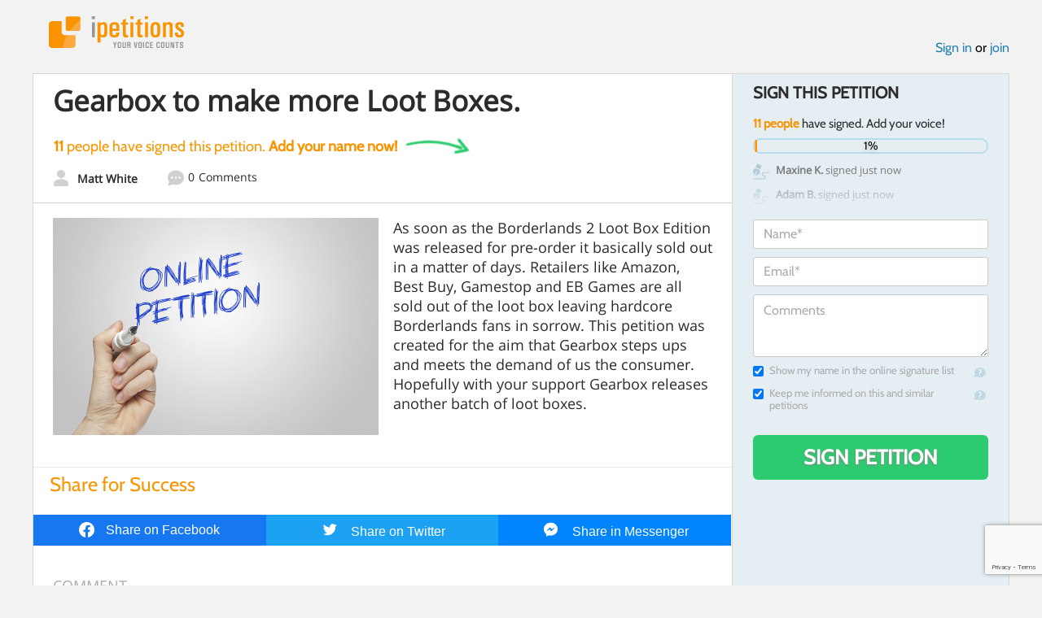

--- FILE ---
content_type: text/html; charset=utf-8
request_url: https://www.google.com/recaptcha/api2/anchor?ar=1&k=6LcFiWspAAAAAC7kwjTJ-C25bnrLYUjPVW3kG27E&co=aHR0cHM6Ly93d3cuaXBldGl0aW9ucy5jb206NDQz&hl=en&v=N67nZn4AqZkNcbeMu4prBgzg&size=invisible&anchor-ms=20000&execute-ms=30000&cb=85g22l7glnmr
body_size: 48935
content:
<!DOCTYPE HTML><html dir="ltr" lang="en"><head><meta http-equiv="Content-Type" content="text/html; charset=UTF-8">
<meta http-equiv="X-UA-Compatible" content="IE=edge">
<title>reCAPTCHA</title>
<style type="text/css">
/* cyrillic-ext */
@font-face {
  font-family: 'Roboto';
  font-style: normal;
  font-weight: 400;
  font-stretch: 100%;
  src: url(//fonts.gstatic.com/s/roboto/v48/KFO7CnqEu92Fr1ME7kSn66aGLdTylUAMa3GUBHMdazTgWw.woff2) format('woff2');
  unicode-range: U+0460-052F, U+1C80-1C8A, U+20B4, U+2DE0-2DFF, U+A640-A69F, U+FE2E-FE2F;
}
/* cyrillic */
@font-face {
  font-family: 'Roboto';
  font-style: normal;
  font-weight: 400;
  font-stretch: 100%;
  src: url(//fonts.gstatic.com/s/roboto/v48/KFO7CnqEu92Fr1ME7kSn66aGLdTylUAMa3iUBHMdazTgWw.woff2) format('woff2');
  unicode-range: U+0301, U+0400-045F, U+0490-0491, U+04B0-04B1, U+2116;
}
/* greek-ext */
@font-face {
  font-family: 'Roboto';
  font-style: normal;
  font-weight: 400;
  font-stretch: 100%;
  src: url(//fonts.gstatic.com/s/roboto/v48/KFO7CnqEu92Fr1ME7kSn66aGLdTylUAMa3CUBHMdazTgWw.woff2) format('woff2');
  unicode-range: U+1F00-1FFF;
}
/* greek */
@font-face {
  font-family: 'Roboto';
  font-style: normal;
  font-weight: 400;
  font-stretch: 100%;
  src: url(//fonts.gstatic.com/s/roboto/v48/KFO7CnqEu92Fr1ME7kSn66aGLdTylUAMa3-UBHMdazTgWw.woff2) format('woff2');
  unicode-range: U+0370-0377, U+037A-037F, U+0384-038A, U+038C, U+038E-03A1, U+03A3-03FF;
}
/* math */
@font-face {
  font-family: 'Roboto';
  font-style: normal;
  font-weight: 400;
  font-stretch: 100%;
  src: url(//fonts.gstatic.com/s/roboto/v48/KFO7CnqEu92Fr1ME7kSn66aGLdTylUAMawCUBHMdazTgWw.woff2) format('woff2');
  unicode-range: U+0302-0303, U+0305, U+0307-0308, U+0310, U+0312, U+0315, U+031A, U+0326-0327, U+032C, U+032F-0330, U+0332-0333, U+0338, U+033A, U+0346, U+034D, U+0391-03A1, U+03A3-03A9, U+03B1-03C9, U+03D1, U+03D5-03D6, U+03F0-03F1, U+03F4-03F5, U+2016-2017, U+2034-2038, U+203C, U+2040, U+2043, U+2047, U+2050, U+2057, U+205F, U+2070-2071, U+2074-208E, U+2090-209C, U+20D0-20DC, U+20E1, U+20E5-20EF, U+2100-2112, U+2114-2115, U+2117-2121, U+2123-214F, U+2190, U+2192, U+2194-21AE, U+21B0-21E5, U+21F1-21F2, U+21F4-2211, U+2213-2214, U+2216-22FF, U+2308-230B, U+2310, U+2319, U+231C-2321, U+2336-237A, U+237C, U+2395, U+239B-23B7, U+23D0, U+23DC-23E1, U+2474-2475, U+25AF, U+25B3, U+25B7, U+25BD, U+25C1, U+25CA, U+25CC, U+25FB, U+266D-266F, U+27C0-27FF, U+2900-2AFF, U+2B0E-2B11, U+2B30-2B4C, U+2BFE, U+3030, U+FF5B, U+FF5D, U+1D400-1D7FF, U+1EE00-1EEFF;
}
/* symbols */
@font-face {
  font-family: 'Roboto';
  font-style: normal;
  font-weight: 400;
  font-stretch: 100%;
  src: url(//fonts.gstatic.com/s/roboto/v48/KFO7CnqEu92Fr1ME7kSn66aGLdTylUAMaxKUBHMdazTgWw.woff2) format('woff2');
  unicode-range: U+0001-000C, U+000E-001F, U+007F-009F, U+20DD-20E0, U+20E2-20E4, U+2150-218F, U+2190, U+2192, U+2194-2199, U+21AF, U+21E6-21F0, U+21F3, U+2218-2219, U+2299, U+22C4-22C6, U+2300-243F, U+2440-244A, U+2460-24FF, U+25A0-27BF, U+2800-28FF, U+2921-2922, U+2981, U+29BF, U+29EB, U+2B00-2BFF, U+4DC0-4DFF, U+FFF9-FFFB, U+10140-1018E, U+10190-1019C, U+101A0, U+101D0-101FD, U+102E0-102FB, U+10E60-10E7E, U+1D2C0-1D2D3, U+1D2E0-1D37F, U+1F000-1F0FF, U+1F100-1F1AD, U+1F1E6-1F1FF, U+1F30D-1F30F, U+1F315, U+1F31C, U+1F31E, U+1F320-1F32C, U+1F336, U+1F378, U+1F37D, U+1F382, U+1F393-1F39F, U+1F3A7-1F3A8, U+1F3AC-1F3AF, U+1F3C2, U+1F3C4-1F3C6, U+1F3CA-1F3CE, U+1F3D4-1F3E0, U+1F3ED, U+1F3F1-1F3F3, U+1F3F5-1F3F7, U+1F408, U+1F415, U+1F41F, U+1F426, U+1F43F, U+1F441-1F442, U+1F444, U+1F446-1F449, U+1F44C-1F44E, U+1F453, U+1F46A, U+1F47D, U+1F4A3, U+1F4B0, U+1F4B3, U+1F4B9, U+1F4BB, U+1F4BF, U+1F4C8-1F4CB, U+1F4D6, U+1F4DA, U+1F4DF, U+1F4E3-1F4E6, U+1F4EA-1F4ED, U+1F4F7, U+1F4F9-1F4FB, U+1F4FD-1F4FE, U+1F503, U+1F507-1F50B, U+1F50D, U+1F512-1F513, U+1F53E-1F54A, U+1F54F-1F5FA, U+1F610, U+1F650-1F67F, U+1F687, U+1F68D, U+1F691, U+1F694, U+1F698, U+1F6AD, U+1F6B2, U+1F6B9-1F6BA, U+1F6BC, U+1F6C6-1F6CF, U+1F6D3-1F6D7, U+1F6E0-1F6EA, U+1F6F0-1F6F3, U+1F6F7-1F6FC, U+1F700-1F7FF, U+1F800-1F80B, U+1F810-1F847, U+1F850-1F859, U+1F860-1F887, U+1F890-1F8AD, U+1F8B0-1F8BB, U+1F8C0-1F8C1, U+1F900-1F90B, U+1F93B, U+1F946, U+1F984, U+1F996, U+1F9E9, U+1FA00-1FA6F, U+1FA70-1FA7C, U+1FA80-1FA89, U+1FA8F-1FAC6, U+1FACE-1FADC, U+1FADF-1FAE9, U+1FAF0-1FAF8, U+1FB00-1FBFF;
}
/* vietnamese */
@font-face {
  font-family: 'Roboto';
  font-style: normal;
  font-weight: 400;
  font-stretch: 100%;
  src: url(//fonts.gstatic.com/s/roboto/v48/KFO7CnqEu92Fr1ME7kSn66aGLdTylUAMa3OUBHMdazTgWw.woff2) format('woff2');
  unicode-range: U+0102-0103, U+0110-0111, U+0128-0129, U+0168-0169, U+01A0-01A1, U+01AF-01B0, U+0300-0301, U+0303-0304, U+0308-0309, U+0323, U+0329, U+1EA0-1EF9, U+20AB;
}
/* latin-ext */
@font-face {
  font-family: 'Roboto';
  font-style: normal;
  font-weight: 400;
  font-stretch: 100%;
  src: url(//fonts.gstatic.com/s/roboto/v48/KFO7CnqEu92Fr1ME7kSn66aGLdTylUAMa3KUBHMdazTgWw.woff2) format('woff2');
  unicode-range: U+0100-02BA, U+02BD-02C5, U+02C7-02CC, U+02CE-02D7, U+02DD-02FF, U+0304, U+0308, U+0329, U+1D00-1DBF, U+1E00-1E9F, U+1EF2-1EFF, U+2020, U+20A0-20AB, U+20AD-20C0, U+2113, U+2C60-2C7F, U+A720-A7FF;
}
/* latin */
@font-face {
  font-family: 'Roboto';
  font-style: normal;
  font-weight: 400;
  font-stretch: 100%;
  src: url(//fonts.gstatic.com/s/roboto/v48/KFO7CnqEu92Fr1ME7kSn66aGLdTylUAMa3yUBHMdazQ.woff2) format('woff2');
  unicode-range: U+0000-00FF, U+0131, U+0152-0153, U+02BB-02BC, U+02C6, U+02DA, U+02DC, U+0304, U+0308, U+0329, U+2000-206F, U+20AC, U+2122, U+2191, U+2193, U+2212, U+2215, U+FEFF, U+FFFD;
}
/* cyrillic-ext */
@font-face {
  font-family: 'Roboto';
  font-style: normal;
  font-weight: 500;
  font-stretch: 100%;
  src: url(//fonts.gstatic.com/s/roboto/v48/KFO7CnqEu92Fr1ME7kSn66aGLdTylUAMa3GUBHMdazTgWw.woff2) format('woff2');
  unicode-range: U+0460-052F, U+1C80-1C8A, U+20B4, U+2DE0-2DFF, U+A640-A69F, U+FE2E-FE2F;
}
/* cyrillic */
@font-face {
  font-family: 'Roboto';
  font-style: normal;
  font-weight: 500;
  font-stretch: 100%;
  src: url(//fonts.gstatic.com/s/roboto/v48/KFO7CnqEu92Fr1ME7kSn66aGLdTylUAMa3iUBHMdazTgWw.woff2) format('woff2');
  unicode-range: U+0301, U+0400-045F, U+0490-0491, U+04B0-04B1, U+2116;
}
/* greek-ext */
@font-face {
  font-family: 'Roboto';
  font-style: normal;
  font-weight: 500;
  font-stretch: 100%;
  src: url(//fonts.gstatic.com/s/roboto/v48/KFO7CnqEu92Fr1ME7kSn66aGLdTylUAMa3CUBHMdazTgWw.woff2) format('woff2');
  unicode-range: U+1F00-1FFF;
}
/* greek */
@font-face {
  font-family: 'Roboto';
  font-style: normal;
  font-weight: 500;
  font-stretch: 100%;
  src: url(//fonts.gstatic.com/s/roboto/v48/KFO7CnqEu92Fr1ME7kSn66aGLdTylUAMa3-UBHMdazTgWw.woff2) format('woff2');
  unicode-range: U+0370-0377, U+037A-037F, U+0384-038A, U+038C, U+038E-03A1, U+03A3-03FF;
}
/* math */
@font-face {
  font-family: 'Roboto';
  font-style: normal;
  font-weight: 500;
  font-stretch: 100%;
  src: url(//fonts.gstatic.com/s/roboto/v48/KFO7CnqEu92Fr1ME7kSn66aGLdTylUAMawCUBHMdazTgWw.woff2) format('woff2');
  unicode-range: U+0302-0303, U+0305, U+0307-0308, U+0310, U+0312, U+0315, U+031A, U+0326-0327, U+032C, U+032F-0330, U+0332-0333, U+0338, U+033A, U+0346, U+034D, U+0391-03A1, U+03A3-03A9, U+03B1-03C9, U+03D1, U+03D5-03D6, U+03F0-03F1, U+03F4-03F5, U+2016-2017, U+2034-2038, U+203C, U+2040, U+2043, U+2047, U+2050, U+2057, U+205F, U+2070-2071, U+2074-208E, U+2090-209C, U+20D0-20DC, U+20E1, U+20E5-20EF, U+2100-2112, U+2114-2115, U+2117-2121, U+2123-214F, U+2190, U+2192, U+2194-21AE, U+21B0-21E5, U+21F1-21F2, U+21F4-2211, U+2213-2214, U+2216-22FF, U+2308-230B, U+2310, U+2319, U+231C-2321, U+2336-237A, U+237C, U+2395, U+239B-23B7, U+23D0, U+23DC-23E1, U+2474-2475, U+25AF, U+25B3, U+25B7, U+25BD, U+25C1, U+25CA, U+25CC, U+25FB, U+266D-266F, U+27C0-27FF, U+2900-2AFF, U+2B0E-2B11, U+2B30-2B4C, U+2BFE, U+3030, U+FF5B, U+FF5D, U+1D400-1D7FF, U+1EE00-1EEFF;
}
/* symbols */
@font-face {
  font-family: 'Roboto';
  font-style: normal;
  font-weight: 500;
  font-stretch: 100%;
  src: url(//fonts.gstatic.com/s/roboto/v48/KFO7CnqEu92Fr1ME7kSn66aGLdTylUAMaxKUBHMdazTgWw.woff2) format('woff2');
  unicode-range: U+0001-000C, U+000E-001F, U+007F-009F, U+20DD-20E0, U+20E2-20E4, U+2150-218F, U+2190, U+2192, U+2194-2199, U+21AF, U+21E6-21F0, U+21F3, U+2218-2219, U+2299, U+22C4-22C6, U+2300-243F, U+2440-244A, U+2460-24FF, U+25A0-27BF, U+2800-28FF, U+2921-2922, U+2981, U+29BF, U+29EB, U+2B00-2BFF, U+4DC0-4DFF, U+FFF9-FFFB, U+10140-1018E, U+10190-1019C, U+101A0, U+101D0-101FD, U+102E0-102FB, U+10E60-10E7E, U+1D2C0-1D2D3, U+1D2E0-1D37F, U+1F000-1F0FF, U+1F100-1F1AD, U+1F1E6-1F1FF, U+1F30D-1F30F, U+1F315, U+1F31C, U+1F31E, U+1F320-1F32C, U+1F336, U+1F378, U+1F37D, U+1F382, U+1F393-1F39F, U+1F3A7-1F3A8, U+1F3AC-1F3AF, U+1F3C2, U+1F3C4-1F3C6, U+1F3CA-1F3CE, U+1F3D4-1F3E0, U+1F3ED, U+1F3F1-1F3F3, U+1F3F5-1F3F7, U+1F408, U+1F415, U+1F41F, U+1F426, U+1F43F, U+1F441-1F442, U+1F444, U+1F446-1F449, U+1F44C-1F44E, U+1F453, U+1F46A, U+1F47D, U+1F4A3, U+1F4B0, U+1F4B3, U+1F4B9, U+1F4BB, U+1F4BF, U+1F4C8-1F4CB, U+1F4D6, U+1F4DA, U+1F4DF, U+1F4E3-1F4E6, U+1F4EA-1F4ED, U+1F4F7, U+1F4F9-1F4FB, U+1F4FD-1F4FE, U+1F503, U+1F507-1F50B, U+1F50D, U+1F512-1F513, U+1F53E-1F54A, U+1F54F-1F5FA, U+1F610, U+1F650-1F67F, U+1F687, U+1F68D, U+1F691, U+1F694, U+1F698, U+1F6AD, U+1F6B2, U+1F6B9-1F6BA, U+1F6BC, U+1F6C6-1F6CF, U+1F6D3-1F6D7, U+1F6E0-1F6EA, U+1F6F0-1F6F3, U+1F6F7-1F6FC, U+1F700-1F7FF, U+1F800-1F80B, U+1F810-1F847, U+1F850-1F859, U+1F860-1F887, U+1F890-1F8AD, U+1F8B0-1F8BB, U+1F8C0-1F8C1, U+1F900-1F90B, U+1F93B, U+1F946, U+1F984, U+1F996, U+1F9E9, U+1FA00-1FA6F, U+1FA70-1FA7C, U+1FA80-1FA89, U+1FA8F-1FAC6, U+1FACE-1FADC, U+1FADF-1FAE9, U+1FAF0-1FAF8, U+1FB00-1FBFF;
}
/* vietnamese */
@font-face {
  font-family: 'Roboto';
  font-style: normal;
  font-weight: 500;
  font-stretch: 100%;
  src: url(//fonts.gstatic.com/s/roboto/v48/KFO7CnqEu92Fr1ME7kSn66aGLdTylUAMa3OUBHMdazTgWw.woff2) format('woff2');
  unicode-range: U+0102-0103, U+0110-0111, U+0128-0129, U+0168-0169, U+01A0-01A1, U+01AF-01B0, U+0300-0301, U+0303-0304, U+0308-0309, U+0323, U+0329, U+1EA0-1EF9, U+20AB;
}
/* latin-ext */
@font-face {
  font-family: 'Roboto';
  font-style: normal;
  font-weight: 500;
  font-stretch: 100%;
  src: url(//fonts.gstatic.com/s/roboto/v48/KFO7CnqEu92Fr1ME7kSn66aGLdTylUAMa3KUBHMdazTgWw.woff2) format('woff2');
  unicode-range: U+0100-02BA, U+02BD-02C5, U+02C7-02CC, U+02CE-02D7, U+02DD-02FF, U+0304, U+0308, U+0329, U+1D00-1DBF, U+1E00-1E9F, U+1EF2-1EFF, U+2020, U+20A0-20AB, U+20AD-20C0, U+2113, U+2C60-2C7F, U+A720-A7FF;
}
/* latin */
@font-face {
  font-family: 'Roboto';
  font-style: normal;
  font-weight: 500;
  font-stretch: 100%;
  src: url(//fonts.gstatic.com/s/roboto/v48/KFO7CnqEu92Fr1ME7kSn66aGLdTylUAMa3yUBHMdazQ.woff2) format('woff2');
  unicode-range: U+0000-00FF, U+0131, U+0152-0153, U+02BB-02BC, U+02C6, U+02DA, U+02DC, U+0304, U+0308, U+0329, U+2000-206F, U+20AC, U+2122, U+2191, U+2193, U+2212, U+2215, U+FEFF, U+FFFD;
}
/* cyrillic-ext */
@font-face {
  font-family: 'Roboto';
  font-style: normal;
  font-weight: 900;
  font-stretch: 100%;
  src: url(//fonts.gstatic.com/s/roboto/v48/KFO7CnqEu92Fr1ME7kSn66aGLdTylUAMa3GUBHMdazTgWw.woff2) format('woff2');
  unicode-range: U+0460-052F, U+1C80-1C8A, U+20B4, U+2DE0-2DFF, U+A640-A69F, U+FE2E-FE2F;
}
/* cyrillic */
@font-face {
  font-family: 'Roboto';
  font-style: normal;
  font-weight: 900;
  font-stretch: 100%;
  src: url(//fonts.gstatic.com/s/roboto/v48/KFO7CnqEu92Fr1ME7kSn66aGLdTylUAMa3iUBHMdazTgWw.woff2) format('woff2');
  unicode-range: U+0301, U+0400-045F, U+0490-0491, U+04B0-04B1, U+2116;
}
/* greek-ext */
@font-face {
  font-family: 'Roboto';
  font-style: normal;
  font-weight: 900;
  font-stretch: 100%;
  src: url(//fonts.gstatic.com/s/roboto/v48/KFO7CnqEu92Fr1ME7kSn66aGLdTylUAMa3CUBHMdazTgWw.woff2) format('woff2');
  unicode-range: U+1F00-1FFF;
}
/* greek */
@font-face {
  font-family: 'Roboto';
  font-style: normal;
  font-weight: 900;
  font-stretch: 100%;
  src: url(//fonts.gstatic.com/s/roboto/v48/KFO7CnqEu92Fr1ME7kSn66aGLdTylUAMa3-UBHMdazTgWw.woff2) format('woff2');
  unicode-range: U+0370-0377, U+037A-037F, U+0384-038A, U+038C, U+038E-03A1, U+03A3-03FF;
}
/* math */
@font-face {
  font-family: 'Roboto';
  font-style: normal;
  font-weight: 900;
  font-stretch: 100%;
  src: url(//fonts.gstatic.com/s/roboto/v48/KFO7CnqEu92Fr1ME7kSn66aGLdTylUAMawCUBHMdazTgWw.woff2) format('woff2');
  unicode-range: U+0302-0303, U+0305, U+0307-0308, U+0310, U+0312, U+0315, U+031A, U+0326-0327, U+032C, U+032F-0330, U+0332-0333, U+0338, U+033A, U+0346, U+034D, U+0391-03A1, U+03A3-03A9, U+03B1-03C9, U+03D1, U+03D5-03D6, U+03F0-03F1, U+03F4-03F5, U+2016-2017, U+2034-2038, U+203C, U+2040, U+2043, U+2047, U+2050, U+2057, U+205F, U+2070-2071, U+2074-208E, U+2090-209C, U+20D0-20DC, U+20E1, U+20E5-20EF, U+2100-2112, U+2114-2115, U+2117-2121, U+2123-214F, U+2190, U+2192, U+2194-21AE, U+21B0-21E5, U+21F1-21F2, U+21F4-2211, U+2213-2214, U+2216-22FF, U+2308-230B, U+2310, U+2319, U+231C-2321, U+2336-237A, U+237C, U+2395, U+239B-23B7, U+23D0, U+23DC-23E1, U+2474-2475, U+25AF, U+25B3, U+25B7, U+25BD, U+25C1, U+25CA, U+25CC, U+25FB, U+266D-266F, U+27C0-27FF, U+2900-2AFF, U+2B0E-2B11, U+2B30-2B4C, U+2BFE, U+3030, U+FF5B, U+FF5D, U+1D400-1D7FF, U+1EE00-1EEFF;
}
/* symbols */
@font-face {
  font-family: 'Roboto';
  font-style: normal;
  font-weight: 900;
  font-stretch: 100%;
  src: url(//fonts.gstatic.com/s/roboto/v48/KFO7CnqEu92Fr1ME7kSn66aGLdTylUAMaxKUBHMdazTgWw.woff2) format('woff2');
  unicode-range: U+0001-000C, U+000E-001F, U+007F-009F, U+20DD-20E0, U+20E2-20E4, U+2150-218F, U+2190, U+2192, U+2194-2199, U+21AF, U+21E6-21F0, U+21F3, U+2218-2219, U+2299, U+22C4-22C6, U+2300-243F, U+2440-244A, U+2460-24FF, U+25A0-27BF, U+2800-28FF, U+2921-2922, U+2981, U+29BF, U+29EB, U+2B00-2BFF, U+4DC0-4DFF, U+FFF9-FFFB, U+10140-1018E, U+10190-1019C, U+101A0, U+101D0-101FD, U+102E0-102FB, U+10E60-10E7E, U+1D2C0-1D2D3, U+1D2E0-1D37F, U+1F000-1F0FF, U+1F100-1F1AD, U+1F1E6-1F1FF, U+1F30D-1F30F, U+1F315, U+1F31C, U+1F31E, U+1F320-1F32C, U+1F336, U+1F378, U+1F37D, U+1F382, U+1F393-1F39F, U+1F3A7-1F3A8, U+1F3AC-1F3AF, U+1F3C2, U+1F3C4-1F3C6, U+1F3CA-1F3CE, U+1F3D4-1F3E0, U+1F3ED, U+1F3F1-1F3F3, U+1F3F5-1F3F7, U+1F408, U+1F415, U+1F41F, U+1F426, U+1F43F, U+1F441-1F442, U+1F444, U+1F446-1F449, U+1F44C-1F44E, U+1F453, U+1F46A, U+1F47D, U+1F4A3, U+1F4B0, U+1F4B3, U+1F4B9, U+1F4BB, U+1F4BF, U+1F4C8-1F4CB, U+1F4D6, U+1F4DA, U+1F4DF, U+1F4E3-1F4E6, U+1F4EA-1F4ED, U+1F4F7, U+1F4F9-1F4FB, U+1F4FD-1F4FE, U+1F503, U+1F507-1F50B, U+1F50D, U+1F512-1F513, U+1F53E-1F54A, U+1F54F-1F5FA, U+1F610, U+1F650-1F67F, U+1F687, U+1F68D, U+1F691, U+1F694, U+1F698, U+1F6AD, U+1F6B2, U+1F6B9-1F6BA, U+1F6BC, U+1F6C6-1F6CF, U+1F6D3-1F6D7, U+1F6E0-1F6EA, U+1F6F0-1F6F3, U+1F6F7-1F6FC, U+1F700-1F7FF, U+1F800-1F80B, U+1F810-1F847, U+1F850-1F859, U+1F860-1F887, U+1F890-1F8AD, U+1F8B0-1F8BB, U+1F8C0-1F8C1, U+1F900-1F90B, U+1F93B, U+1F946, U+1F984, U+1F996, U+1F9E9, U+1FA00-1FA6F, U+1FA70-1FA7C, U+1FA80-1FA89, U+1FA8F-1FAC6, U+1FACE-1FADC, U+1FADF-1FAE9, U+1FAF0-1FAF8, U+1FB00-1FBFF;
}
/* vietnamese */
@font-face {
  font-family: 'Roboto';
  font-style: normal;
  font-weight: 900;
  font-stretch: 100%;
  src: url(//fonts.gstatic.com/s/roboto/v48/KFO7CnqEu92Fr1ME7kSn66aGLdTylUAMa3OUBHMdazTgWw.woff2) format('woff2');
  unicode-range: U+0102-0103, U+0110-0111, U+0128-0129, U+0168-0169, U+01A0-01A1, U+01AF-01B0, U+0300-0301, U+0303-0304, U+0308-0309, U+0323, U+0329, U+1EA0-1EF9, U+20AB;
}
/* latin-ext */
@font-face {
  font-family: 'Roboto';
  font-style: normal;
  font-weight: 900;
  font-stretch: 100%;
  src: url(//fonts.gstatic.com/s/roboto/v48/KFO7CnqEu92Fr1ME7kSn66aGLdTylUAMa3KUBHMdazTgWw.woff2) format('woff2');
  unicode-range: U+0100-02BA, U+02BD-02C5, U+02C7-02CC, U+02CE-02D7, U+02DD-02FF, U+0304, U+0308, U+0329, U+1D00-1DBF, U+1E00-1E9F, U+1EF2-1EFF, U+2020, U+20A0-20AB, U+20AD-20C0, U+2113, U+2C60-2C7F, U+A720-A7FF;
}
/* latin */
@font-face {
  font-family: 'Roboto';
  font-style: normal;
  font-weight: 900;
  font-stretch: 100%;
  src: url(//fonts.gstatic.com/s/roboto/v48/KFO7CnqEu92Fr1ME7kSn66aGLdTylUAMa3yUBHMdazQ.woff2) format('woff2');
  unicode-range: U+0000-00FF, U+0131, U+0152-0153, U+02BB-02BC, U+02C6, U+02DA, U+02DC, U+0304, U+0308, U+0329, U+2000-206F, U+20AC, U+2122, U+2191, U+2193, U+2212, U+2215, U+FEFF, U+FFFD;
}

</style>
<link rel="stylesheet" type="text/css" href="https://www.gstatic.com/recaptcha/releases/N67nZn4AqZkNcbeMu4prBgzg/styles__ltr.css">
<script nonce="v4KOTHNBAQ5JB6eux_rIrA" type="text/javascript">window['__recaptcha_api'] = 'https://www.google.com/recaptcha/api2/';</script>
<script type="text/javascript" src="https://www.gstatic.com/recaptcha/releases/N67nZn4AqZkNcbeMu4prBgzg/recaptcha__en.js" nonce="v4KOTHNBAQ5JB6eux_rIrA">
      
    </script></head>
<body><div id="rc-anchor-alert" class="rc-anchor-alert"></div>
<input type="hidden" id="recaptcha-token" value="[base64]">
<script type="text/javascript" nonce="v4KOTHNBAQ5JB6eux_rIrA">
      recaptcha.anchor.Main.init("[\x22ainput\x22,[\x22bgdata\x22,\x22\x22,\[base64]/[base64]/[base64]/[base64]/[base64]/[base64]/YihPLDAsW0wsMzZdKTooTy5YLnB1c2goTy5aLnNsaWNlKCkpLE8uWls3Nl09dm9pZCAwLFUoNzYsTyxxKSl9LGM9ZnVuY3Rpb24oTyxxKXtxLlk9KChxLlk/[base64]/[base64]/Wi52KCk6Wi5OLHItWi5OKSxJPj4xNCk+MCxaKS5oJiYoWi5oXj0oWi5sKzE+PjIpKihJPDwyKSksWikubCsxPj4yIT0wfHxaLnUseCl8fHUpWi5pPTAsWi5OPXI7aWYoIXUpcmV0dXJuIGZhbHNlO2lmKFouRz5aLkgmJihaLkg9Wi5HKSxyLVouRjxaLkctKE8/MjU1OnE/NToyKSlyZXR1cm4gZmFsc2U7cmV0dXJuIShaLlU9KCgoTz1sKHE/[base64]/[base64]/[base64]/[base64]/[base64]\\u003d\x22,\[base64]\x22,\x22wrTCszzDijhrCsKsw7nDnsK6wrJvLjjDvxXDtMKFwpRhwrQlw6VfwoUiwpsLUhDCtQNLZjcqGsKKTHfDqMO3KW/Cm3MbAE5yw44OwprCoiE/wogUEQDCjzVhw4/DqTVmw5bDl1HDjxo8PsOnw4bDlmU/woTDtG9Nw7NVJcKTbMK0c8KUCMKAM8KfKGVsw7N/[base64]/Cn8KiPsOkPsKpw6h5Q3HCtA3ClldNwqx6PcKIw47DvsKXK8KnSkbDicOOScOwNMKBFULCocOvw6jCqizDqQVqwpgoasK/wroAw6HCmcOpCRDCpcOgwoEBDQxEw6Eddg1Aw7t1dcOXwq3DocOsa2kPCg7Dt8K6w5nDhE3CmcOeWsKTAn/DvMKZI1DCuANmJSVMRcKTwr/[base64]/DcKhRG5Kw5PDvzQQKsKMwpkowqBAw4xoGw0haMKlw6ZZAC18w5pww6TDmn4TRsO2dTMaJHzCjWfDvDNnwqlhw4bDj8OsP8KIUndAesOsPMO8wrYwwpl/[base64]/HU3CilHCn0jCvE4PwrLDlMOew5UJwp3CnsKHasOdwrBYw5jCuMKaw5/[base64]/Ci8OSwq7ClDg7w5RGWMKUwqsdWMKGX1xvw4gewrHCp8O1wqRIwq4ew5ADUVTCp8Kowr/DgMOxwr4xe8O4w6jDrC8+wpXDhMO4wp/Dt1gJVsKHwpcNFjBYCcKYw6/[base64]/[base64]/QjtMw6TChFIJwphON8OCD8OlHQsvPxJ1wpLCn1JBwqLCk0fCvUPDq8KIeFPCuH1zMcOtw5Ncw74MJMO/OXYqY8OdVsKrw6Z6w7w3FSpFWcOqw43CtcODGcK7AzfCicKdL8K+woLDgMONw7Quw4zDiMK5wqxkHBQUwpfDpMOVaF7DlcO4bcODwrEOXsODbmF8SQ3DrcKue8KAwp3CnsO8XV3CpA/Drl3ClBdJR8OjKcOPwr7DkMOdwpdswpwaeFpoHsOUwrM0M8OZeSbCqcKXam3DuDk9Wk5jB3nClsKfwqAtISfCkcKhXUrDvBDCtsK2w7FDM8OPwrrClcKlfsOzMH/DscK+wrYmwrrDhsK9w7rDnnjCnHgUw6sgwqgGw6HCrsK0wobDucOKaMKkL8Oyw7EQwqnDs8KpwqUKw6PCuXptMsKCJcKea1HDq8KFEGTDicOtw4gsw7dUw4Mpe8OSacKXw5BJw77Cp0rDvsKGwr7Co8OtFxYaw6kPWMKjWcKyWcKiTMOsdmPCjyICwr7DnsOlw6/Cv1haFMK/S1hoXsKUw4YgwoVGbh3Dk1VGwrlFw4XCvsONw5UmK8OmwpnCpcOJKVnCh8Kpw6sow6J9wp8HYcKEw5tVw7FJCQ3DuxjClcK/w5svwp1kwofCpMO8eMKJDFnDi8O2QsOmfVnCl8KkCDfDuVMDeDfDv0XDi08ZTcO1FMK8w7LCt8KUOMK/wo4Kw4M4YFc+wpo5w5HCmMOqJsKLw48bwrszOsKbwo3CjcOzw6g6HcKVw6xFwpLCp2HCmcO5w57CuMKqw4ZIasKdWsKVwo3DkyDCh8KWwok9KiMiWGTClMKbbG4oAsKGdi3Ct8OkwrzDqTNUw5LChX7CsVzCvD9wNcKSwofCm3ZPwqfCpgBhwqTCmE/Cl8KMIkAdwq7CtsKXw4/DtEDCs8OrOsOfJF1NOmRWacODw7jDrGlfHjvDvMOtw4XDjsKGYsOaw49kNmLDq8OQPHIBwq7Do8Kmwpltw7daw5rCqMOcDFQVQcKWEMO1w4jDpcORYcK+wpIFI8Kzw53DiAZEKsKgS8ORK8OCBMKZACvDqcOcRFo0OQJRwqJJAkJvJsKJw5JsdhBIw44Xw7rChi/DqUoKwpZlbRbCiMKzwqltJsO1wpFywq/Do1TCox5VD3LClsK8OMO8O07DpkXDtxkrwqDCkRE1L8KWwqU/[base64]/DggjCuTB6wrZoDz0/w7jDrC9vZmfCrxRJw7XCjQDDlX8rw5RKDcOLw6HDmxHDgcK+w48JwpXCiFUUwpZvVsKkTsKZbcOYQU3Cl1hvEXNlB8OcAXUsw5/CjWnDosKXw6TCssKHbhMUw5VmwrAEYVJWwrDCnXLCtsOzbmbCsDDDk2jCmcKZPkQsF1AzwqLCkcOpGsK4wobCjMKoa8K0ccOqahLCrcOjMkbCm8OgNBpjw5E+VyIUwptawoIqP8Orwps+w4TCkMKEwqYTTX3CtnYwJErDgQbDrMOWw4/CgMOUccOZwpzDk3p1w5pDfcKKw6haWXfDpcKWUMKFw6o4wp9GBnkxD8Klw4/DmMOnNcKKHsO6wp/Ckwovw73CpMOkNcKLCUzDnm8EwqjDksKRwpHDv8Kiw4pJCsO0w6IaZMKHFEIyw7HDtQ8mTwV9NDTCmxfDgiU3eAfCn8Oqw7JvUcKxKjx6w5JMdsO5wrBew7nCgS0gV8OcwrVTbsKzwoE/ZXhpw7YbwoIUw6rCi8Klw4jDpi9+w4wYw6vDuBlxY8ORwps1csK6OkTCkjPDrQA8K8KeZVrCvQouP8KOPsKlw6XClhvDu3E2w6Ivw4h/[base64]/CmsKSw6zCm8Kvwro8Y8KOLcK6J8Ofw6DDlFxtwpdmwo7DtFc1OMOZWsOSeGvCpmU/ZcKQwp7DosKoMg85e2PCh0TCv13CgGc7LcKiR8OjamLCgmfCowvCl33CksOAK8ObwrDCk8Ozwq9QGBDDkMKMDsOFw5TCncKIOcKkax5femjDn8O8FsOtJngtw7g5wqjCti0Kw7vClcK7wo07w6wWeEYsODpCwqlVwrfCiiYsR8OvwqnCgQ4vMVrDvS1QUMKURsO/ShHDmsO1wrUUDcKrLjxdw6wfw6fDncONEATDgVLCncKsFX89w7jCpMKpw67CucOzwpXCsUc8wpHCmTnDssOJFl5aWDsgwojCk8O2w6rCtcKEw4MbegYtS1YYwpvDi0jDq1/Ch8O/w5bDgMKKTnjDh1rCm8OKwpnDtsKOwpoXHRTCoC89QBDCsMOrGEvCgEbChMKCwqrCrhFgVSZUwr3Dtn/Dh0trO10lw4HDoBQ8X2VBS8KhYMOsWwPDiMKJbsOdw4Mfe3RawrzCisObAcKHWQEzQ8KVwrDCpRbCpUwCwrbDh8KJw53CrMOgwprCqcKnwqEow6LCm8KdfMKowqLClTJWw7QLUkjCosK4wrfDu8KUAsOcSVbDuMO2e0bDvWLDhsK8w6YTIcKew5/DllDCocOdYzd2PMKvRcOBwoPDtcKVwrs1wpLDlFYDw6TDisKEw65YP8ONV8K/[base64]/CtRrCjlXCswsedcOXQ3HCmsO0T8KYwq0RwqHDmDHCmcK9wrVew5ZawrPCj1pyF8KUMHN5woxxw5gawq/[base64]/CkMOaHcKYU8KWwpHCucKcwqjCl8KKB8K5wpfDqMKpw6Jpw7pRTQM9VW41QMOCUSfDoMO/JsKow5FhBAxywq5hCsOmR8KEacOzw6sHwoltR8ORwrF6YsKLw5wjw7JSRsK0BMK4E8KzT1h+wqnCi2nDpcKdwpTDvMKDSMKzX2sWCVw8YFZ/[base64]/DsOGLcKyJsO+DMKRw69ZwqI2wq7CgFQQw5/Dq24iw67DtR97wrTDqVRfKXNiXcOrw50tBcOXP8OTLMKFG8KlVjIxwpZEV0/DpcO2w7PDhzvCmA9Nw7BibsOcHsKkw7fDrkdAAMOUw5jDrGJ0wpvDmcK1wotmw7bDlsKXEAHDicOAQ2J/wqnCh8K7w4Qaw4siw5XDjl54woPDhUZ5w6TDocOUOsKfwogSWcK/w6lzw7AqwoXDn8Oew5MoBMOBw6XCgsKHw5F2w7jChcOLw4zDm1XCrCIqCSzCmF5QaG1vB8KeIsKfwrIHw4Ahw5jDhUgcw4lKw43DtyrCqcOPwr7DncO3UcOZw6JHwrlRB0NlOcOdw5Efwo7DhcO9wqzCrljDjMOiHBg9QsK9CkBFRiR8VgPDngMXwr/CvXMAJMKsN8OIwofCuQ/CsnAawrAzRcK2BnFpwo4lQEPCkMO4wpZZw4pZZ0HDmEIMV8Krw7d7JMOzZEjCrsKEwpnDsCjDs8OhwoV0w59gX8OqL8KdwpfDhcKvbg3Dn8OFw4HCj8O/KSbCsArCoytZw6IkwqDCnsOnM0rDmhPClsOoKgvCncOSwpZCdMOgw48Cw7AEHjZ/VMKPCHfCnMOlw65+w5LCvcOZw7RRWTbDrWjClS1dw7MUwoUYCSQkw75eZBDChQwLw7zDncKSTjRVwrNkwo0KwqLDrTjCqHzCjMO+w5/[base64]/[base64]/[base64]/DpnnDmMO+FiHDgMKywpwOe8Ojw77DmsO9w5TDnsK+wrLCrk3CmUDDmsObc0fCrcOgUwLCocOcwqDCsUDDtsKBAzjChcKUeMOGwrfCjwnDrQVaw7sYLmDCh8ODQsKLXcOKdMKjfsKmwr0ufRzCg1nDhsKhMcKUw7XDj1fCvTYow4/Ct8KPw4XCj8KyLRnChsOrw78aNhvChcK4JVJ3UXLDm8KVR0sQasK0JcKdcMKFw4fCqMOLWsOWfsOQwpIFa1XCncOVwqDCi8O6w7sRwoLDqx1SO8OHEx/CqsOWUwJ7wpJ9wrtxJcKZwqclw5twwo7ChxLCksKwAsKqwp0Tw6Nlw73DuXk3w6rDtwDDhcOZw4opMRtwwqHDkUZywrkyQMOLw7zCkHE5w5nDocKgGcKyICTCq3fCi0d9w5tQwrQIVsODZDIqwqrCi8Oowo/DpcOCwq/DscO6AMOzSMKBwqLCtcKxwo3Dl8KjMsOHwrUWwp4sXMOtw67CisOqw57CqsOcwoLCvRJOwq/[base64]/[base64]/DhsK5eMKSw5nDqXIPZsO7w5J3I37CsMOKwrjDnQTDhsKuNgnDgA3CrEpfXsOEDSfDscOaw6kCwqfDjUk1DG00RsOawrUrfcKQw5olUGfCmsKsVWbClsO3w6ITwojDl8O0w6sPQnMgwrTCtG5OwpZwRX4Rw7rDlMK1w4TDk8KBwq4/wozCuXRCwrTCmcKTScK3w7xwNMODJk7DvnbCgMK8w7jCqVVDesOFw7wIF3s3fWfCvsOpTHfChcKiwoZJw4oOcmrDlRsYwrvCqsKLw6nCrsO4w5pEWWANL0EtJxvCusKoeEJ8w6HCmTPCg0cQw5EewqMUwqXDusO8woYCw7vChcKfwqzDpBzDq23Dtiplw7ZuMU/DpsOTwozCjsKRw5/CicOZVMK+NcOwwpLCpBbCqsK3wpVCwo7ChXwXw7PDt8K5ARZQwrvDoALDjhrCv8OTwofCvH0Zw7oNwr7CjcONeMKMZcOUIyFzJSwSacKbwpZCw4ILf0g7fcOLI1MlDzzDoRJTWcOmKjs8KMKeLmnCuXHCg1YXw6NNw7fCi8OMw5lHwqHDrR8IBkdnwo3Cl8Otw6/CgGXDhz7DnsOIwpBYw4LCtAlLw6LCgC/DssKow7bCjUIewrg7w6I9w4jDk0fDkkbDkV/Dt8KNcUjDmcO6wp/CqkIywrgvPcKPwr9JP8KgccO/w4DCmMOHBSHCtcKfw7Zqw5Jqw5zCgAJGeT3DmcOSw7HCvjl1TMO0wqHCuMK3RSvDlcOHw7xUUsOdwp0jasKqw4sWacKrXUbCl8OvBsOhUgvCvX1Dw7gYW37DhsOZwpPDosKrwp/Cr8OOSHQdwrrDlsKPwrE9YWrDuMOHOkbDqsObSn7Dn8O3w7IxSMOCR8KxwpEQZ3DDucK9w7LDmyLClsKGw5LCv1XDr8KMwrscSkRFCQ0uwoPDucKwQDXDuxcFZMOHw5lfw5cVw5RkAVjCucOWLF7Cs8OTLMOjw7TDgAZsw73DvSNkwrkxwo7DggzDmMOTwopCJMKDwo/DqsO0w5bCncKXwr91OzbDhTltXcOwwpPCn8KOw7HDpsK5w6zClcK1EcOfSmnDrcO4wr4/L1tUBMOtIiHCosK5w5HCnsOSKcOmw6nDo1PDgMKuwo/[base64]/DsFtNworCvyjDu8OJwr7Ci8K/V8OjGgF2w4fCklgLwp4PwqcVLXRoL3bDjsOqw7d8bxsIw7rCtl/DhRvDiBciNlBEND4uwoV1wpnCuMOSw57CtMKfXMKmwoQ9wrxcw6IXwqzClMOnwr/DvMKibsKMDT9/fzdOTcO0w6BAw5sOwpEnw7rCrz8kfnpoasKjK8O1VEjChsOgI3hQwoPCrMO6wrfCnHLDu27ChMOuw4vCjMKbw48Bwr7DkcOWwovCjQVoasKPwqjDvcO/w48bYMOrw7PCiMODw4oNAcO7OgzCr1F4woTCkcOYPmfDiyJFw6JAJzx4eTvCjMOSQXAVw6Ntw4A9djMOOFs6wpvDpsKowpAswpE3dDYkb8Ozfx1YKcOwwoTCscKvG8OUf8OTwonCo8KrCMKYFMO/w5JMw6sHwoDCmsKLw7c+wo1/w6jDmMKYHcK8R8KeBwDDisKJw6gKCVXCjMOJHmvDgjvDmmjCvXotLCnDtjHCnjV1PRUrWcOMN8Onw4R+KXPCqgVbVMK7cSVRwqIZw7TCqsO8LcKmwqvCgcKAw7Nnw5pvE8KnA33DmMO5ScO9w7rDgSrCisOjwrYFCsOsSw3CjcOzAkd/CcOfwrrChgzDi8KEGlwSwqDDp2vDqcOJwqPDq8OWbAjDjsKOwrHCo2/CsnkMw7nCrsKQwqU/w4o0wpnCiMKYwpLDonHDocKVwrvDsXNewrd8wqIow6XDusKbG8KXwowzIsOLCcOqWRLCh8Kiw7AMw7zCqGTCrRwHcgPCuyANwpzDrhMWaS/[base64]/fcOoQHNSwoZGbxRpQ1pwwp4lw5zDksKLDcK/wqLCkmrCs8OaFsOww5R8w4EewpIRcUwuUAXDpTFafMK3wqhkZjTClcOiclwbw6lUZ8OzOMK6RBYiw6IfLcKGw4nCn8KFaDfClcONICk7w4MABzxCesKTwqLCnmhmM8KWw5TCjcKGwrnDklPCi8Opw7nDhMOJccOCwr/DvsO/GMKrwpnDisKsw7UyScKywrI6w6LCrAlAw7Qow4YQwpIRSRPClRdbw6g4QsOqRMOlVcKow4ZlEcKCccO6woDCq8KaGcKLw4rDqghoS3rCoG/[base64]/CqsKKwr3Cr0HDuWAvRMKzwofCmjs5SwNtwq7CiMOcwpgGwpEcwrTCuw81w5HDhcObwqYVEnDDiMKvf1JzEGbDusKcw4Uaw5t3FMK5eGbChWkJTcKrwqLDgkp7JkgLw6vCnBxDwo8KwqjCrm/DvHlAJcKmcmHCmcKDwpsaTAXCpRLCgTF6wr/DksKyUcOpw4F0w47DncO1Kl5qRMOvw4bCksO6M8O3RGXCinEcMsKZw6PDgBR5w5wUwqoeW0XDr8OiehTCv0VCWMKOw7FEZBfChkvCnMOkw7zCk07DrcKkw4wZw7/DtQhEW2kLawlmw5U6wrTCtEXCi1nDhxVhwqx7NGBXZDbDpMKpa8Oiw5EgNypsPxvDscKobGtHehIORMObC8OXAygnQDLDs8KYD8KjPxxgQDwLVQYAwpvDrR1HVcKvwoLCpwnCuihVwpxYwodEDUEBw6jCmG/ClFPDncK4w5BOw4wmIsOZw651wpLCgsK2fnnDnMOuasKFCMKmwqrDh8O0w43CnR/[base64]/SGnDq8Kjw5rDoCpbw7jCj8Ogwr4Ew6XClMOTw7/ClMK8KcKoXnxZbMOOwo8QY1DCu8OmwovCn0PDv8KQw6DCgcKSUhV9OAjCizfCsMK7MR7CkiDDpQDDmsOlw5R6w5t6w6/CksOpwoHCrsKMbEDDi8KAw4hqHQE3woN7EcOTDMKmJsKtwrdWwo/DucOCw4FdTsKEwqzDtzgnwqjDjMOLeMKFwqs0cMOwacKOMcOzYcOLw5jDsWnDq8KsGMKydT3CjCrDtlUlwodfw5zDnijCoHzCn8KMScO/TTfDucK9DcOQT8KWFzLChsO9wprDoFhzKcK7F8Omw6rDgz7DicOdworCiMOdaMKaw4/CtMOOwr7DrRomAcKtV8OIAgQ2aMO5XTjDuWHDjsKiXsKkXcKvwpLCtcK5PgTDisK9wpjCuRRow5XDomUfT8O2QQ1dwr3DvQ7Ds8KGw6vCu8OpwqwpdcODwrXCn8O1DsOMwp0Qwr3DqsKsw5HCtcKFGDURwp5QLynDjk7Dq37CsT7Duh7DpsOURygpw5DCrX7DtkYwZS/CvMOkCcOFwoPCrMK3EsO8w5/DnMOBw71jcnU4alYYFx0tw5XDk8KHw67DlHlxaUo7w5PDhw5WC8OAemt6YMOQdlZ1eB7CicOtwo4rK2zDoETCgGXCo8OQQcONw4s+UsO+w4XCoknCsx3CigPDoMKjDEI1w4NmwprCiWfDljkDw6JPNjJ9eMKQN8OTw5bCpMOWelXDjcOrZ8O2wrIzZsOXw5cRw7/[base64]/Cvjc5blsoPSwXwrjCgMKPAcO2wrLCkMOGDDwpaRMDF2PDlybDrsO6JlzCpMOnNsKoa8OBw6k/w6MYwqbCoUdFAMO2wqltcMOuw4XCkcOwHMO2eTzDtsKmDy7CksO6XsO2wpbDjgLCssOQw5jDrFTCpFPCrmvDrB8Rwpgyw64kc8O3woAjeyUiwqvCky7CsMOTZcKAQ33Dj8KhwqrDpHcpw7oxY8ObwqsxwoZbKcKxBMO5wpFyM2wZI8Opw5hLE8Klw5rCo8O/A8KzHcKSw4fCuHMxDgIQwppHXEHDgD3DvWNPwqPDvkVNZ8Oew5/CjsOKwpJhw53CnE9cGsKUUMKYw75Zw7zDp8OGw7HClsKQw5vCn8KdRmrCkiRYb8KKGk8lUsOTPMKAw7jDhcO0dFPCuGjDhVvCsztywqFnw7ocJcO5wpbDrFEIPmx7w4ApDSJPwpbCgB9pw617w7Z2wqFyBMOOfywIwpTDtWXCr8O/[base64]/CsyLDmcOkwr80IMOgwqhVw6t4NUpxw50pdMKLOi/Dr8OvCMO8fMK6AcOsIcK0aibCvsO/FMO4wqRnHyF1wo7Dg27CpRDDo8O2MQPDmVkswr97PsKYwpAVw48bU8KPOcK4DSQVai8gw6hpw6HDvDPCnQERw77DhcOSQzwmUMONwpHCp2AIw700f8Osw5bCsMKFwq7CvW/DiVMZeEsqQsKTRsKeMcOKbcKqwoE/[base64]/[base64]/[base64]/[base64]/DnBbCv1ECw4hrw4HCsCXDnQlME8OMR3bCj8K6DxTDtygNPcKLwr/DpMKWfsKqFEVhw6pTDcKow67Cl8Krw6TCpcKQRBIXw6jChm1aE8KXw6jCtgQ1Ug3DucKNw4Q6w5PDgGJGLcKbwp/CuRnDhEMTwoLDsMOHw7jCscOqw6lOfsOiXnQJUMOJZXdNKjFWw6fDiDtJwoBIwrlJw6LCgShTwpjDpB4AwpttwqdMRz7Dr8O/wql0wqR1LkNHw61hw73CssKWET9iBUTDjkfCq8KvwrrDiggNw6Iww5vDsGbCgcK4wo/DhCFXwooiw4UuL8K5woXDk0fDqFcnO19kw67DvQnDgA7DhFAowpPChhvClkQtw64mw6jDowbCocKpaMKtwobDkMOkw7cRFD4pw6hpK8KqwpHCoHXCosKzw6wMwovCvcK3w4vClwJEwozDgxtHOcOfPAhgwrvDhsOgw6/DpTxdZ8O6AcO8w6tkesOCHXVCwq4CacOGw5lTwoEMw7XCqEs0w73DmcKWw57CtMOEE2stIsOuAzLDkGPDnQRBw6XCgMKnwrfDgS3DhMKnBDvDr8Krwp7CnsO2RArCjF7CuVItwo/[base64]/[base64]/[base64]/[base64]/[base64]/[base64]/CiF1haMOYw7Zewp7CkMKKT8KgIQ/CkwnCsiDDjDwHPcKMJi/CosKJw5Iywpg9M8KEwq7DuGrCr8OpCBjCt0IQVcKhb8K4YT3Cmh/CqU7DnVRxWsK1w6HDqjBgLmEXdhx/UEVzw4k5LFLDn3XCscKow5vCok4mfFLCvhECGlXCmsK4wrRjb8OSUXILw6FRVn4iw6DDjMOmwr/CvBNSw58ociFFwoxew5vDmw8LwroUHsKZwqPCpMOXw68Xw6xHAsOuwoTDncKrGcORwo7Ds3/DrwnCpMO5worCgzECLDZuwqrDvAHDocKoIyDCpCZiw7TDnQTCuCM4w4lTw5rDtsO/wptywqLCkhTDsMOZwoEmMScywrNqAsKPw7zCmUnDq2fCsxDCmsOOw7cmwonDs8KfwpvCqSVxSsO/[base64]/Dqy/[base64]/wpRxw6ZUeDzDlC/CvxHCuCrDtcKFw7UsCsKqwqNHfMKTGMOVHcO5w7HCgcK+w41zw7xHw5TDqx8/w4YDwpzDjgtYcsOpIMO5w5LDiMOIekIkw63DrEJSYwsYYBzDrcOvC8K9PSxtasKyQMOcw7HDpcOfwpXDmsKXPjbCjsOsQMKyw4TDhsOsJl7Dm25xw7PDssOQGiHCn8OHw5nDgXvDncK9RcKtbcKrd8Kew4nDnMK5YMOtw5dkw4BfDcOWw4h7w64YQV5Fwrhfw6/CicOzwrdJw5/CpcOlwrsCw4fDgXHCkcO0wpLDkU4vTMK2wqHDlVhOw6NtVsO6wqQEAsKWUBh3w75FfMORGAVZw4cUw6RrwpR7dG1DP0XCusOLV1rCuxwtw73ClMKlw67Dsh3DtEzCr8KCw64Yw67Dg21RIsOvw4cgw5vCty/DkADDjsOJw6rCnSbCi8OkwpzCv1bDicO8wqjCmsKhwpXDjnASdsOVw4IBw5vCusO7Wm3CicOwVnzDgDDDnAIOw6rDogPCrC7DssKUI0TChsKEwoBTdsKOJy0SIwbDmlUywr57CQDCh2DDpcOxw4UDwo9Aw5dLNcOxwpNtHMKJwrE6dBYUwr7DmMO3F8Ogaj8/woRiQcOJw652Jg9bw5nDh8Kjw4s/Un/[base64]/Ct8Ouw7gkdzdsEMO2ehvDg8KWw5UoQj3DuSsiw7/Cl8KGBMOXKnXDrwUKwr02woMnfcOZecKJw4DCvMO4w4Z0QAUHa17DlgrDqRTDm8O+w7wZSsO8wo7DoVpoGGvDjh3DjcKYwqTCpTo/[base64]/[base64]/Cj8OICsOqBcOQNMK8fMK1fkZ+aSJHTG3CvMOTw5/Ctlt2wr15wqzDoMOGL8OgwqfCpwMnwpNGDlXDtyvDqQYVw455KybCtnENwrNhw6pUGMKCZE5rw68ybcOtNEIvw71rw7fCsmw/[base64]/CpsOgwqlZw4TDhQzClsOBZ8OXw7TCvsO/w4QHw7Rkw5DCn8OfwrNAw6Zywo7CpcOqBsOKX8OyQmUbCsONw7/Ct8KNEcKaw4vDkXnDu8OGETPCnsO6VB1uwqMgI8OZQMKMOMOYAMOIwq/DtyEewrBJw4xOwqMbw47Cj8KQwrvDtV7DsFXDnmNoT8OtQMO+wpNNw7LDhDbDusODFMOvw5kBSRUXw4gpwpgTbcO/w4ULZyQkw4HDg2NWZ8KfZ1XCnUdQwooaKQzDgcO5CsOQw6DCnG4Xw7rCpMKVMybCnlQUw5kvHsOadcOGRE9FHcKvw5LDl8OLISRLPA0xwqXCkQfCk1zDl8OGZWwnK8OcD8Ozw41dIMOIwrDCoCbDtVLCkG/CvmpmwrdSMnVCw6rCisKJShPCvMKyw4LClTNAwo87wpLDn1XCo8KPEMKQwqzDnMKYw5nCm2fDg8OLwoZyEw/DnsOcwobDsBEMw4tveBHDogUoaMOmw6DDpXFlw4RSCVLDkcKjVnhyUCcjw6nCnMKyBh/Dh3Igwok7wqbCscOhaMORN8KWw6kJw7JGZsOkwqzCncKpFFHCqkDCtgYCwpnDhiduGcOkQyJ5YEdKwp3DpsO2AXEPQQ3DusOzwq57w7/[base64]/w5HCq8KDw5hnIMKSMMK4WcKUSEZIVgPDl8OecMKyw4HCscOsw6PCtllpwqjCnzhMFFfCv1/DonzCgsKdYiDCgMK0LS8UwqTDjcKOwokyWsKSw4Jzw59Zw7xrJxhGMMKcwpBqw5/CghnDiMOJCA7Dv27DiMKNwpYWaFByGTzCkcOLQcKnU8K4ecOSw7omw6LDt8O9IsONwpZnEsOIOUnDiSNnw7zCssOGwpoew5nCpsO5wrcqU8K7TcK4OMKrc8OXJyDChAFCw44cwqXDlX1gwovCqcKrworDqAlebMKpw7EgYH8nw69/w6t5D8KnU8OVw5/DsDtqYsKOVj3CkQIywrApZ3HDpsOzw4kaw7TCn8K5NnExwoRkeSMkwrlzLsOgwqY0VsOEwpvDtlhgwqbCs8OZw7NuJBB/JcKaTh9lw4JLKMORworCpcKiw508wpLDq1Vgwot0wpN6bTQiY8OpTEHCvifCosO2woZSwoR8wo4DZFtQIMKXGALCtsKDYcOYJ2NvHhDDkEcBwpjDslxFDsKAw55jw6JWw4Mxwq1XeF4/NcO4TMOUw5hVwoxGw57DjcKVAcKVwrJgJCAOT8KKw71+DikZZAEhwq/Dh8OXCMKtNcOaGB7CogrCgMOqOsKiJkVgw5XDtsKqRMOlwpIOAsKbP0zCvMOdw5HCpTrCuyp1w5HCjsO2w58pZF9GAsKVPznCjwLDnnkgwo7DkcOLw4rDvwrDmyBFYj1BXsKSwo8LQ8Kdw7twwo0PMMKCwp/Cl8Orw78dw7TCtTxnGRPCpcOGw4MBXcK9wqTDt8KDw6/[base64]/DglLDkSDCvlHChTbDoUQ2wokDRR/[base64]/DnMK9w5VBIMOMclIRacKEHsKoNcKfNmMxGsK2wr4qP0vCi8KbbcOKw58Zwp85a3lbw79LwpjDs8K9acKtwrAsw6nCucKBwoXDiwICfsKzw63DnV7Dn8KDw7dJwoB/wr7DjcOOw4rCvx1Iw4xRwrZ9w57CjjfDv2cZbXRHOcKHwqMFb8Oqw7HDtEHDk8OewrZnUcOmS1HCu8KpHB4KVR0Cwqt6wpdtMV/Cp8OOQFbDuMKiE1Y6wr1lDsKKw47DlyTCoXvDizDCqcK2w4PCocOpaMKWVH/[base64]/Djp3OsOgNDXDrW/Du2bCrMKAbcOdw48FO8OPw53CgV0ewqnCisORasKIwrzCkCfDqFBgwo4nw6Q/[base64]/ChcKlI1zDmjkAKA7CqhQ5w5bDqsOBBRHDqR4ow5nDi8Kkw4XClcK3TGdRZCsRHcKnwpdgO8OSPWFkw5oLw6jCkHbDvMKOw7Uia1JBwqRbw5kYwrPDmRjDrMOYwrkZwqdyw4jDlm1FA2vDhAPChGl6GQQfTMKgwpFqT8O0w6HCuMKbLcOSwr/Co8OlETJ1Ei7Di8O3wrBNZwXDjHMyOSRXM8O4NwjCl8KGw6UYShlEbg/DocK6M8KHHcKowp3DksO/[base64]/DjlfCqsK9w4bDplHDo3EHw4Iawqx6BcOywpDChmk3w5TDo2XCn8OcFcOgw7ISCcKVTmxNPMKnwqBMwqrDhzfDusKXw5rCi8Kzw7AAwoPCvGzDtsO+FcK7w5XDicOwwr/[base64]/[base64]/DnFDDv1AaEsO5w49aS8KOEyrCslrDrDNVw6xQATTDkcKzwpAowqbCj2XDtXtXHRB8EsOPAy8Iw4o+KsOEw6NkwpkTfEoswoYow4rDncOKHcOUw7LCngXCllk+anzDsMKyBDFewpHCkSTCisKTwrwAS3XDqMOvKG/[base64]/Di8OLRcOMITrDq8Kjw4XDixFAwo85MRUUw40fAcKlPMOZwoFvIBpOwrVHIiLCgkx/X8O4UQ8TSMKUw6TCly4XSsKyUsKMbMOlLzfDsnfDgsO5wpvCjcK8wrPCoMKjVcKLw70YdMO5wq0Bw6LCgnhKwqRswq/DkiDDtXgnEcONIsOyfR9ywqVVbsKmOMOHe1lQLnXCvjDDohfDgAnDscO8NsO0wrnDmFBewpUYH8KTCyvDvMO+w7xjOHB/wq1Ew59GMcKpwpAePUfDrxYAwp1Hwo4ycEsXw7vClsOKQUDDqC/Dv8OWJMK0BcKBY1R5L8O4w6nCo8KZw4g3Y8KCwqpXImlAZBvDq8OWwqBHwodvAcOqw6sEOmZkJwvDgS1/w4rCsMK5w5rCmUFsw6QiTCfCj8K5CXJYwpDDscKteShRMEjDqcOkw5kyw4zCq8K4V2JEwrYeDsK8fcKSeynDhQIAw7BUw5bDpsK9OsOGZAoRw7bDsGRvw7HDhcOXwpLCuGEGYw/ClsKXw4lmFVNLOsKqMQFow41BwqkPZn7DhcOVEsO/wp1Tw6Vswrknw6d3wpM2wrfCnFnClGN+HsOSNQI4fsO/KcOLJzTCohMnP3RzGwdrCMKqwrB1w5EZwr/Dh8O/J8O7fMOxw4XCgcOxfkTCisKvw5nDlSYKwohow63Cl8KVKsOqLMOcKS5KwpV3c8OBKHc/wpDCrhzDqHpawq1sHDnDjMKVETZmRjvDl8ONwoUDO8KPw7fCrMOXw57CiTsqWUXCtMKYwrzDk3wgwojDvsOFwrEFwoHDrMKewpbCo8K8SxsswpbDgUTDnn4twqPCicK1wqMdC8K1w6x8IsK4wq0uLMKvw6PCs8KwWMOHG8Kiw6vDm1vDvcK/w4Ire8OzGMKwWsOsw4TCocOrO8OHQS/DmAMMw79vw7zDicOdHcOVH8O+JMOHTHpCAVDCrAjCjcOGDyhqwrQNw4nDiBBYLS3CmCNaQMKdIcKqw5/DisO1wrPCm1fDkFLDkwx2w5fCsHTDssOQwq7CgSfDscOqw4R6w7FMwr4bwq4Oai3ClC/DqFlsw7TCrRtxNcOqwqomwqxPMsKnw5nCusOECsKFwqzCvD3CiCHDmAbDo8K+Jx0Mwql9aU0FwqLDkkoFBCfCrcKdHcKjOkzDoMO4csOyXsKWTl3Dmh3CicOne38eYcKUS8K7wrfDrU/DtnEBwprDm8OdW8OZw5nCh3/DvcKSw6fDiMKwCsOtwqfDkTVFw7ZOD8Kxwo3DqWhtRDfDulgQw5/[base64]/CosKew7fDpG5GdTpDw4NaDEAGWjXDvMK3wo12bUdvZlUDwpnCkgrDh3LDmCzChATDssK5bB8nw6zCvSZ0w77Ck8OGIhPDq8OydcK9wqpMRcKUw4htKVrDgFbDlGDDoFdZwpVdw7o/[base64]/[base64]/[base64]/[base64]/DlcO9w63CjMKqw7BSw5TCssO/[base64]/[base64]/DocOewpU1w74+w6wfwpvDh8KHEsObPMO8wrB2wonCkF7CksOfVEBQQMO9O8KFXl16WnvCpMOmX8K7w4MVEcODwq1CwpMPw75VQcOWwr/CosONwoA1EMKyPMO8ZRzDo8Kjwq3DksOHwo/CsnkeNcKhw6bDq0Bzw43CvMOtVsOLw7bCkcOISGl5wojCjyQqw7zCj8KsfEYXS8OeeTDDoMKCwojDkQV4a8K/[base64]/[base64]/[base64]/CsA/DtiLDhsOcR3nCrMOPw5tzOFrDvBXCkm3DnjfDkSA0wqrCp8OgelAFw5MZw5XDjsKTwo4XDMKFc8Odw4Q+wqNVX8Kgw4fCisKpwoJbesKocjLCl2zDlMKiVQ/CmRxpXMOTwqcfwonCpsKROnDDuwUTZ8K7bMOrViYFw70uGMOjOcOIecO6wqB9w7tcRsOOwpYiJwZvwop1TMO1wo1Lw6dmw6/Co0J0IcOvwpomw6o8w7nDusOZwqPDhcO/V8KATDsRw61tQcO/wqHCqBHCt8KuwpvChMK2DwfDnwXCp8KsGsO4HEg/C0wXw7TDnsOxwqAMw4tBwqtow65/f0YEODRdwrvCjjZZfcOLwrHCvcKzdTzDsMK3Z1IMwohxLcKTwrTDicO9w655PHs3wqQtfMKrJzfDmMK5wqMEw57DjsOBQcKmVsODZMONHMKTw4LDpcK/woLDsi/ChsOvR8OQwp4CHHLCuS7DlMOjwq7ChcKlw4XCl0jCiMOxwocPZMK9bcK3VmENw5VQw5wHTCksTMO3fiXDpRnDt8O1VCLDljLDs0I5C8O8woXChcOFw5QWw51Mw58vAcK1cMKhScK6wol0esKHwoMoMRvCucKuacKbwqPCq8OCNsK/EyLCsQJFw4drCxrCiipgEsKMwrnDgTnDqSpwAcOsQEDCtBTCmMOmRcOOwq7DvnkoGcOlGsK8wqESwrPCq3LDgTUyw7DCq8K6VMK4L8Ovw7Y9w5tBdMOBASMgw5UaOB3Dg8KRw5pVHcO7w47DnENKCcOqwrbDtcOzw7rDm3IxV8KOKsKrwqsjHFUWw5g4wp/[base64]/YsOfwoTDtFIPw5cuw63DoWJnccKfTCNhw7PCtA3CvMOJfcONWMOew5/CkcO3ScKpw6HDpMORwpNAeEtWwqHCusKNwrdMcMOaKsK/wpNiIsKFwrBaw7nDpsOXfcOPw6zCsMKzECHCngHDpMKVw5fCs8KvNAt+K8O2dcOmwqgvwrceFF8UMC42wpzCg03Cg8KLVCPDsGnCu2MyTHvDmAg9KcKdJsO9Mn/CumvDusO7w7ldwpVQAh7CicOuw5FZLlHCgSbDkCl/MsOewobDuRRmwqTCt8OwDAMVw4HCicOraWXConEQw45QaMKEXsK2w6TDo3DDh8KHwrXCo8Kdwpx8c8OPwpXDqToNw4PDq8O/WCnCk0Jh\x22],null,[\x22conf\x22,null,\x226LcFiWspAAAAAC7kwjTJ-C25bnrLYUjPVW3kG27E\x22,0,null,null,null,1,[21,125,63,73,95,87,41,43,42,83,102,105,109,121],[7059694,124],0,null,null,null,null,0,null,0,null,700,1,null,0,\[base64]/76lBhmnigkZhAoZnOKMAhmv8xEZ\x22,0,0,null,null,1,null,0,0,null,null,null,0],\x22https://www.ipetitions.com:443\x22,null,[3,1,1],null,null,null,1,3600,[\x22https://www.google.com/intl/en/policies/privacy/\x22,\x22https://www.google.com/intl/en/policies/terms/\x22],\x22S6VtVWdNsLmRfm/dFcbCHrbYuaM1Y5/m1JZ9AkQTdEM\\u003d\x22,1,0,null,1,1769830690810,0,1,[234],null,[142],\x22RC-p4m-x_2TnoJn4A\x22,null,null,null,null,null,\x220dAFcWeA7h7eVD28fSjEc_IgCUaAf9ZS41grEc6PZKbxBD7rgVC_PzP9-9x2hxtZboAYqPY9_iTJg314SLiqRz-FSv0HrwBB93Tw\x22,1769913490765]");
    </script></body></html>